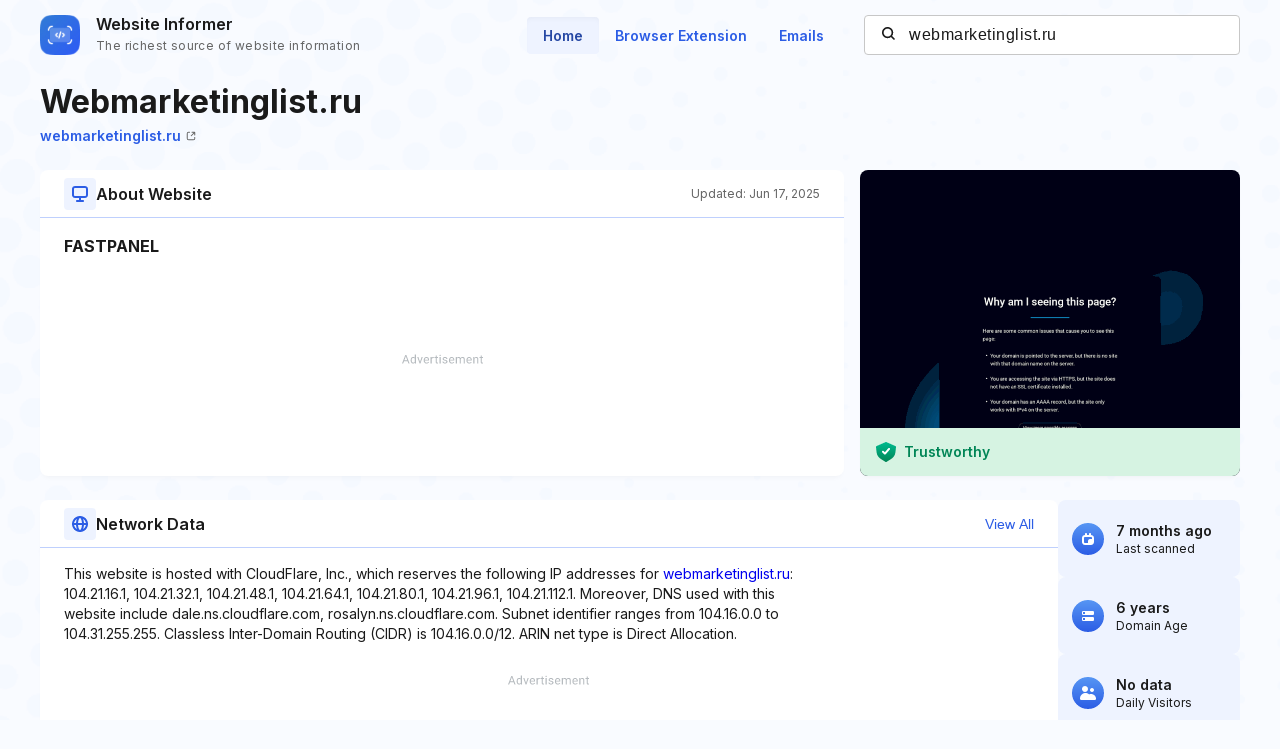

--- FILE ---
content_type: text/html; charset=utf-8
request_url: https://www.google.com/recaptcha/api2/aframe
body_size: 267
content:
<!DOCTYPE HTML><html><head><meta http-equiv="content-type" content="text/html; charset=UTF-8"></head><body><script nonce="bpf474IQTcREfTxT0Hquuw">/** Anti-fraud and anti-abuse applications only. See google.com/recaptcha */ try{var clients={'sodar':'https://pagead2.googlesyndication.com/pagead/sodar?'};window.addEventListener("message",function(a){try{if(a.source===window.parent){var b=JSON.parse(a.data);var c=clients[b['id']];if(c){var d=document.createElement('img');d.src=c+b['params']+'&rc='+(localStorage.getItem("rc::a")?sessionStorage.getItem("rc::b"):"");window.document.body.appendChild(d);sessionStorage.setItem("rc::e",parseInt(sessionStorage.getItem("rc::e")||0)+1);localStorage.setItem("rc::h",'1768933040740');}}}catch(b){}});window.parent.postMessage("_grecaptcha_ready", "*");}catch(b){}</script></body></html>